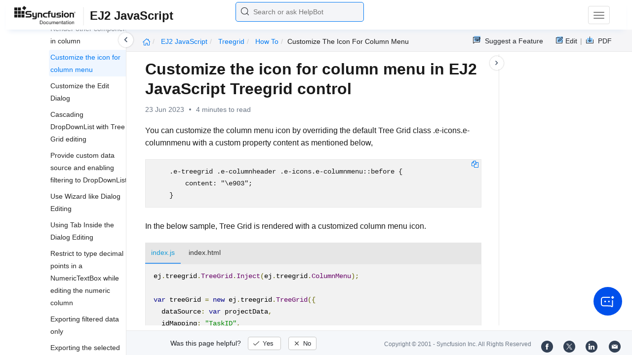

--- FILE ---
content_type: text/html
request_url: https://ej2.syncfusion.com/javascript/documentation/treegrid/how-to/customize-the-icon-for-column-menu
body_size: 7779
content:
<!DOCTYPE html>
<html lang="en">
<head>
    <!-- Google Tag Manager -->
    <script>
        (function (w, d, s, l, i) {
            w[l] = w[l] || []; w[l].push({
                'gtm.start':
                    new Date().getTime(), event: 'gtm.js'
            }); var f = d.getElementsByTagName(s)[0],
                j = d.createElement(s), dl = l != 'dataLayer' ? '&l=' + l : ''; j.async = true; j.src =
                    'https://www.googletagmanager.com/gtm.js?id=' + i + dl; f.parentNode.insertBefore(j, f);
        })(window, document, 'script', 'dataLayer', 'GTM-P3WXFWCW');
    </script>
    <!-- Load GTM-W8WD8WN on user interaction -->
    <script>
        document.addEventListener("DOMContentLoaded", function () {
            const events = ["mousemove", "scroll", "keydown", "touchstart"];
            function loadGTM() {
                events.forEach(event => document.removeEventListener(event, loadGTM));
                (function (w, d, s, l, i) {
                    w[l] = w[l] || []; w[l].push({
                        'gtm.start':
                            new Date().getTime(), event: 'gtm.js'
                    }); var f = d.getElementsByTagName(s)[0],
                        j = d.createElement(s), dl = l != 'dataLayer' ? '&l=' + l : ''; j.async = true; j.src =
                            'https://www.googletagmanager.com/gtm.js?id=' + i + dl; f.parentNode.insertBefore(j, f);
                })(window, document, 'script', 'dataLayer', 'GTM-W8WD8WN');
            }
            events.forEach(event => document.addEventListener(event, loadGTM, { once: true }));
        });
    </script>

    <meta charset="UTF-8">
	<link href="https://www.googletagmanager.com" rel="preconnect">
	<link href="https://cdn.syncfusion.com" rel="preconnect" crossorigin>
	<link href="https://cdn.syncfusion.com" rel="dns-prefetch">
    <title>Customize the icon for column menu in EJ2 JavaScript Treegrid control | Syncfusion</title>  <link rel="icon" type="image/png" href="https://helpej2.syncfusion.com/favicon.ico" />
    <meta name="description" content="Learn here all about Customize the icon for column menu in Syncfusion EJ2 JavaScript Treegrid control of Syncfusion Essential JS 2 and more." />
    
    <meta name="keywords" content="syncfusion, documentation, help, ej, user guide, demo, samples, essential studio" />
    
    <meta name="viewport" content="width=device-width, initial-scale=1.0">
    <meta http-equiv="cache-control" content="max-age=0" />
    <meta http-equiv="cache-control" content="no-cache" />
    
    <meta property="og:title" content="Customize the icon for column menu in EJ2 JavaScript Treegrid control | Syncfusion" />
    
    
    <meta property="og:description" content="Learn here all about Customize the icon for column menu in Syncfusion EJ2 JavaScript Treegrid control of Syncfusion Essential JS 2 and more." />
    
    <meta property="og:image" content="https://cdn.syncfusion.com/content/images/company-logos/Syncfusion_Logo_Image.png" />
    <meta property="og:url" content="https://help.syncfusion.com/" />
    <meta property="og:site_name" content="Help.Syncfusion.com" />
    <meta property="og:type" content="website" />

	<meta property="twitter:account_id" content="41152441" />
	
    <meta property="twitter:title" content="Customize the icon for column menu in EJ2 JavaScript Treegrid control | Syncfusion" />
	
    <meta property="twitter:url" content="https://help.syncfusion.com/" />
    <meta property="twitter:card" content="summary" />
	
    <meta property="twitter:description" content="Learn here all about Customize the icon for column menu in Syncfusion EJ2 JavaScript Treegrid control of Syncfusion Essential JS 2 and more." />
	
    <meta property="twitter:image" content="https://cdn.syncfusion.com/content/images/company-logos/Syncfusion_logos.png" />
	
	
	
 
	<link rel="alternate" hreflang="en-US" href="https://ej2.syncfusion.com/javascript/documentation/treegrid/how-to/customize-the-icon-for-column-menu" />
	<!-- Google Structured Data -->
	<script type="application/ld+json">
			{
			  "@context": "https://schema.org",
			  "@type": "Organization",
			  "name": "Syncfusion",
			  "url": "https://ej2.syncfusion.com/javascript/documentation/treegrid/how-to/customize-the-icon-for-column-menu",
			  "logo": "https://cdn.syncfusion.com/content/images/company-logos/Syncfusion_logos.png",
			  "sameAs": [
				"https://www.facebook.com/Syncfusion",
				"https://twitter.com/Syncfusion",
				"https://www.linkedin.com/company/syncfusion?trk=top_nav_home",
				"mailto:support@syncfusion.com?"
			  ]
			}
	</script>
    <script>
        function ExceptionlessLazyLoader() {
            let s = 0, e = ['mousemove', 'scroll', 'keydown', 'touchstart'], l = () => {
                if (s) return; s = 1;
                let j = document.createElement('script');
                j.type = 'module';
                j.src = 'https://cdn.syncfusion.com/documentation/scripts/Exceptionless-logger.min.js';
                document.head.appendChild(j);
                e.forEach(x => removeEventListener(x, l));
            };
            e.forEach(x => addEventListener(x, l, { once: 1 }));
        }
    </script>
    <script src="https://cdn.syncfusion.com/documentation/scripts/console-capture.min.js" async onload="ExceptionlessLazyLoader()">
    </script>
    <meta http-equiv="expires" content="-1" />
    <meta http-equiv="expires" content="Tue, 01 Jan 1980 1:00:00 GMT" />
    <meta http-equiv="pragma" content="no-cache" />
    <link rel="preload" href="https://cdn.jsdelivr.net/npm/bootstrap@5.3.3/dist/css/bootstrap.min.css" as="style">
	<link rel="stylesheet" href="https://cdn.jsdelivr.net/npm/bootstrap@5.3.3/dist/css/bootstrap.min.css">

	<link rel="preload" href="https://cdn.syncfusion.com/documentation/styles/ej/v13.4.0.58/ej.widgets.core.min.css" as="style">
	<link rel="stylesheet" href="https://cdn.syncfusion.com/documentation/styles/ej/v13.4.0.58/ej.widgets.core.min.css">

	<!--Doc-site.css file has minified, gziped and referred here
		File path : "DocumentationAutomation\website\Content\Stylesheets\CSS\"
	-->
	<link rel="preload" href="https://cdn.syncfusion.com/documentation/styles/doc-site.min.css" as="style">
	<link rel="stylesheet" href="https://cdn.syncfusion.com/documentation/styles/doc-site.min.css">

    <script src="//cdn.syncfusion.com/documentation/scripts/documentation.gzip.min.js"></script>

    <script>
        if (typeof jQuery == 'undefined') {
            document.write(unescape("%3Cscript src='/scripts/documentation.gzip.js' type='text/javascript'%3E%3C/script%3E"));
        }
    </script>
	
	<link rel="preload" href="https://cdn.syncfusion.com/documentation/styles/prettify.css" as="style">
    <link rel="stylesheet" href="https://cdn.syncfusion.com/documentation/styles/prettify.css">
    <script src="https://cdn.syncfusion.com/documentation/scripts/prettify.js" defer></script>
	
    <script src="https://cdn.jsdelivr.net/npm/bootstrap@5.3.3/dist/js/bootstrap.bundle.min.js" defer></script>
	<script src="//cdn.syncfusion.com/documentation/scripts/ej.widget.v13.4.0.58.min.js" defer></script>

	<script>
		window.addEventListener('DOMContentLoaded', function () {
			if (typeof ej === 'undefined') {
				var fallback = document.createElement('script');
				fallback.src = '/script/ej.treeview.all.min.js';
				fallback.type = 'text/javascript';
				document.head.appendChild(fallback);
			}
		});
	</script>

    <!--Combined the following scripts files dashboard.js, doc-site.js, waitingpopup.js and named as doc-site.js. it has minified, gziped and referred here.
        File path : "DocumentationAutomation\website\Scripts\"
    -->
    <script src="https://cdn.syncfusion.com/documentation/scripts/doc-site.min.js" defer></script>
	<script src="https://cdn.syncfusion.com/documentation/scripts/helpbot-search.min.js" defer></script>
	<script src="https://cdnjs.cloudflare.com/ajax/libs/markdown-it/13.0.2/markdown-it.min.js" defer></script>
    <script src="//d2g29cya9iq7ip.cloudfront.net/documentation/scripts/clipboard.min.js" defer></script>

    <script>
        $(document).ready(function() {
            // left tree view
            $('#rightsidetoc').toc();
            $('#rightsidetoc').toc({noBackToTopLinks: true});
            $('#rightsidetoc').toc({listType: 'ol'});
            $("#rightsidetoc ul:first").attr("id", "righttree");
            $('#rightsidetoc ol').length ? $(".right-toc-icon").css("display","block") : $(".right-toc-icon").css("display","none");
            $('#rightsidetoc ol').length ? $("#rightsidetoc").css("display","block") : $("#rightsidetoc").css("display","none");
            
            
            
            
            
            
            
            
            
            
            
            
            
            
            
            
            
            
            
            
            
            
            
            
            
            
            
            
            
            
            
            
            
            
            
            
            
            
            
            
            $.ajax({
                type: 'get',
                url: './../../sidebar/ej2-javascript-toc.json',
                dataType: 'json',
                success: function(data) {
                    $(".left-toc").css("background-image", "none");
                    var dataManger = data;
                    $(".treeview").ejTreeView(
                    {
                        loadOnDemand: true,
                        fields: { id: "id", parentId: "pid", text: "name", hasChild: "hasChild", dataSource: dataManger},
                        expandOn:"click"
                    }
                    );
                    var linkObject = null
                   if((window.location.pathname.split('/')[1]=="api" || window.location.pathname.split('/')[3]=="ejdashboardviewer")){
                        linkObject = getObjects(data,'linkAttribute',window.location.pathname+window.location.hash);
                    }
                    else{
                        linkObject = getObjects(data,'linkAttribute',window.location.pathname);
                    }

                    expand(data,linkObject);
                    onCreate();
                }
            });
            
            
            
            
            
            
            
            
            
            
            
            
            
            
            
            
            
            
            
            
            
            
            
            
            
            
            
            
            
            
            
            
            
            
            
            
            
            
            
            
            
            
            
            
            
            
            
            
            
            
            
            
            
            
            
            
            
            
            
            
            
            
            
            
            
            
            
            
            
            
            
            
            
            
            
            
            
            
            
            
            
            
            
            
            
            
            
            
            
            
            
            
            
            
            
            
            
            
            
            
            
            
            
            
            
            
            
            
            
            
            
            
            
            
            
            
            
            
            
            
            
            
            
            
            
            
            
            
            
            
            
            
            
            
            
            
            
            
            
            
            
            
            
            
            
            
            
            
            
            
            
            
            
            
            
            
            
            
            
            
            
            
            
            
            
            
            
            
            
            
            
        });
    </script>
    <script>
        // Share referral origin URL details to syncfusion site
        var expireDate = new Date();
        expireDate.setTime(expireDate.getTime() + (30 * 60 * 1000)); // set 30 minutes expire time
        var existingCookieValue = getCookieValue("SampleSiteReferrer");
        if (document.referrer && document.referrer.split('/')[2].indexOf('syncfusion.com') == -1) {
            document.cookie = "SampleSiteReferrer" + "=" + document.referrer + "," + window.location.href + ";expires=" + expireDate + ";path=/;domain=syncfusion.com";
        }
        else if (existingCookieValue != "undefined" && existingCookieValue != undefined && existingCookieValue != "") {
            // Increase expire time for SampleSiteReferrer cookie with 30 minutes if exists
            document.cookie = "SampleSiteReferrer" + "=" + existingCookieValue + ";expires=" + expireDate + ";path=/;domain=syncfusion.com";
        }
        else {
            document.cookie = "SampleSiteReferrer" + "=" + window.location.href + ";expires=" + expireDate + ";path=/;domain=syncfusion.com";
        }

        // To get cookie value
        function getCookieValue(cookieName) {
            var name = cookieName + "=";
            var decodedCookie = decodeURIComponent(document.cookie);
            var cookieValues = decodedCookie.split(';');
            for (var i = 0; i < cookieValues.length; i++) {
                var cookie = cookieValues[i];
                while (cookie.charAt(0) == ' ') {
                    cookie = cookie.substring(1);
                }
                if (cookie.indexOf(name) == 0) {
                    return cookie.substring(name.length, cookie.length);
                }
            }
            return "";
        }
    </script>

    
    
    
    
    
    <meta name="robots" content="follow, index" />
    

	<link rel="canonical" href="https://ej2.syncfusion.com/javascript/documentation/treegrid/how-to/customize-the-icon-for-column-menu"/>
</head>

<body onload="prettyPrint();">
	<!-- Google Tag Manager (noscript) -->
	<noscript><iframe src="https://www.googletagmanager.com/ns.html?id=GTM-P3WXFWCW"
	height="0" width="0" style="display:none;visibility:hidden"></iframe>
	</noscript>
	<!--Interaction-->
	<noscript>
	<iframe src="https://www.googletagmanager.com/ns.html?id=GTM-W8WD8WN"
	height="0" width="0" style="display:none;visibility:hidden"></iframe>
	</noscript>
	<!-- End Google Tag Manager (noscript) -->

<div hidden="" id="sync-analytics" data-queue="EJ2 - Documentation"></div>   
    <div class="container-fluid">
        <div class="row-fluid">
            <nav class="navbar navbar-default navbar-fixed-top syncfusion-menu">
			 
                <div class="container-fluid">
                    <!-- Brand and toggle get grouped for better mobile display -->
                    <div class="navbar-header">
                        <div class="syncfusion-logo">
                            <div class="left-menu-icon" data-bs-toggle="collapse" data-bs-target="#table-of-contents">
                            </div>
                            <div>
                                <a href="https://help.syncfusion.com/">
                                    <i class="brand-logo syncfusion-brand-logo"></i>
                                </a>
                            </div>
                            <div class="js-doc">
                                

                                

                                

                                

                                

                                

                                

                                
								
								
								
								
								
								
								
								
								
								
								
								
                                
                                <span>EJ2 JavaScript</span>
                                
								
								

                                

                                

                                

                                

                                

                                

                                


                                

                                

                                

                                
								
								

								

                                

                                

                                

                                

                                

                                

                                

                                

                                

                                

                                

                                

                                

                                

                                

                                

                                

                                

                                

                                

                                

                                

                                

                                
								
								
								
								

								

								


                                

                                 
								
								
								
								
								
																
								
								
								
								
								

                            </div>
                        </div>
						<div class="search">
								



<input type="text" id="customSearchBox" placeholder="Search or ask HelpBot" autocomplete="off" />
<div id="suggestionModal">
    <div class="icon-background">
        <span class="icon-left"></span>
        <input type="text" id="searchInput" class="search-input" placeholder="Search or ask HelpBot">
        <span class="icon-right"></span>
    </div>
    <div class="suggestionContainer">
        <div class="docssuggestioncontainer">
            <h3 class="suggestionhtmlheading">Search docs</h3>
            <ul id="docsSuggestions"></ul>
        </div>
        <div class="helpbotsuggestioncontainer">
            <h3 class="icon-before">Ask HelpBot</h3>
            <div id="helpbotlistcontainer">
                <ul id="helpBotSuggestions"></ul>
            </div>
        </div>
    </div>
</div>
















































						</div>
						<button type="button" class="navbar-toggle desktop-icon collapsed" data-bs-toggle="collapse" data-bs-target="#desktop-links">
                            <span class="sr-only">Toggle navigation</span>
							<span class="icon-bar"></span>
							<span class="icon-bar"></span>
							<span class="icon-bar"></span>
                        </button>
						<button type="button" class="navbar-toggle mobile-icon collapsed" data-bs-toggle="collapse" data-bs-target="#mobile-view-link">
                           <span class="mobile-view-icon"></span>
                        </button>
                    </div>

                    <!-- Collect the nav links, forms, and other content for toggling -->
                    <div class="collapse navbar-collapse" id="desktop-links">
                        <ul class="nav navbar-nav navbar-right">
									
			
			
				
			
			
				
			
			
				
			
			
				
			
			
				
			
			
				
			
			
				
			
			
				
			
			
				
			
			
				
			
			
				
			
			
				
					
						<li class="menu-links active"><a href="https://ej2.syncfusion.com/javascript/demos" target="_blank">Demos</a></li>
<li class="menu-links active"><a href="https://www.syncfusion.com/code-examples" target="_blank">Code Examples</a></li>
<li class="menu-links active"><a href="https://help.syncfusion.com/upgrade-guide/javascript-ui-controls">Upgrade Guide</a></li>
<li class="menu-links active"><a href="https://www.syncfusion.com/forums/essential-js2" target="_blank">Forum</a></li>
<li class="menu-links active"><a href="https://www.syncfusion.com/downloads/essential-js2?tag=es-seo-ej2-javascript-doc-menu-trial" target="_blank" id="download_section">Free Trial</a></li>

									
				
			
			
				
			
			
				
			
			
				
			
			
				
			
			
				
			
			
				
			
			
				
			
			
				
			
			
				
			
			
				
			
			
				
			
			
				
			
			
				
			
			
				
			
			
				
			
			
				
			
			
				
			
			
				
			
			
				
			
			
				
			
			
				
			
			
				
			
			
				
			
			
				
			
			
				
			
			
				
			
			
				
			
			
				
			
			
				
			
			
				
			
			
				
			
			
				
			
			
				
			
			
				
			
			
				
			
			
				
			
			
				
			
			
				
			
			
				
			
			
				
			
			
				
			
			
				
			
			
				
			
			
				
			
			
				
			
			
				
			
			
				
			
			
				
			
			
				
			
			
				
			
			
				
			
			
				
			
			
				
			
			
				
			
			
				
			
			
				
			
			
						</ul>
					</div><!-- /.navbar-collapse -->
                    <div class="collapse navbar-collapse" id="mobile-view-link">
                        <ul class="nav navbar-nav mobile-unorderlist">
                             <li class="search-mobile">
                                



<input type="text" id="customSearchBox" placeholder="Search or ask HelpBot" autocomplete="off" />
<div id="suggestionModal">
    <div class="icon-background">
        <span class="icon-left"></span>
        <input type="text" id="searchInput" class="search-input" placeholder="Search or ask HelpBot">
        <span class="icon-right"></span>
    </div>
    <div class="suggestionContainer">
        <div class="docssuggestioncontainer">
            <h3 class="suggestionhtmlheading">Search docs</h3>
            <ul id="docsSuggestions"></ul>
        </div>
        <div class="helpbotsuggestioncontainer">
            <h3 class="icon-before">Ask HelpBot</h3>
            <div id="helpbotlistcontainer">
                <ul id="helpBotSuggestions"></ul>
            </div>
        </div>
    </div>
</div>
















































                            </li>
                        </ul>
                    </div><!-- /.navbar-collapse -->
                </div><!-- /.container-fluid -->
            </nav>
        </div>
        <div id="breadcrumb">
		

<ul class="breadcrumb">
  <li>
    <a href="https://ej2.syncfusion.com/javascript/documentation/introduction"><i class="sf-icon-Home"></i></a>
  </li>

  
  

  
    <!-- Original breadcrumb logic for non-EJ2-API platforms -->
    
    
      
        <li class="active breadcrumb-links">
          <a href="/javascript/documentation/introduction">
            
              EJ2 JavaScript 
            
          </a>
        </li>
      
    
      
        <li class="active breadcrumb-links">
          <a href="/javascript/documentation/treegrid/">
            
              treegrid
            
          </a>
        </li>
      
    
      
        <li class="active breadcrumb-links">
          <a href="/javascript/documentation/treegrid/how-to/">
            
              how to
            
          </a>
        </li>
      
    
      
        <li class="active" data-text="customize the icon for column menu">customize the icon for column menu</li>
      
    
  
</ul>

	   <div class="right-breadcrumb">
			
			
			
			

				<div class="ug-download">
					<a data-bs-toggle="tooltip" data-placement="bottom" href="https://help.syncfusion.com/download/user-guide/pdf/ej2-javascript" class="download-link" title="Download PDF">
						<span style="color:#979797">|&nbsp;</span>
                    <span class="sf-icon-Download"></span>
						<span class="ug-file-type">PDF</span>
					</a>
				</div>
			
			
			
			
			
			
			
			
			
			
			
			
			
			
			
			
			
			<div style="display: block !important;
    float: right;
    padding: 8px 0;
    width: 70px; 
">      
  <a style="text-decoration:none" data-toggle="tooltip" data-placement="bottom" href="https://github.com/syncfusion-content/ej2-javascript-docs/edit/master/ej2-javascript/treegrid/how-to/customize-the-icon-for-column-menu.md" target="_blank" title="Edit"><span class="sf-icon-Edit"></span><span class="ug-file-type">Edit</span></a>
</div>
<div class="ug-feedback">
                <a data-bs-toggle="tooltip" data-placement="bottom" href="https://www.syncfusion.com/feedback/javascript" target="_blank" class="feedback-link" title="Suggest a Feature">
                    <span class="sf-icon-Feedback"></span>
                    <span class="ug-file-type">Suggest a Feature</span>
                </a>
            </div>
            
			
			
			
			
			
			
			
			
			
			
			
			
			
			
			
			
			
			
			
			
			 
			
			
			
			 
			
			
			
			
			
			
			
        </div>
      </div>
      
		
    </div>

<div class="help-content">
	<div class="left-toc" id="table-of-contents">
		<div class="left-toc-content">
			<ul class="treeview"></ul>
		</div>
	</div>
	<div class="ai_fixed_icon_container">
		<button type="button" class="btn helpbot_chat_button">
		 <img src="//cdn.syncfusion.com/helpbot/images/ai_start_new_page.svg" alt="helpbot icon" id="helpbot_icon" width="32" height="32" />
		<p class="helpbot_syncfusion_content">Syncfusion HelpBot</p>
		</button>
	</div>

	
	<div class="post">
        <button type="button" id="left-toc-closebtn"></button>
		<button type="button" id="right-toc-closebtn"></button>	
			
			<div id="rightsidetoc"></div>
		

		<div class="post-content">
		<h1 id="customize-the-icon-for-column-menu-in-ej2-javascript-treegrid-control">Customize the icon for column menu in EJ2 JavaScript Treegrid control</h1><p id="resultRT">23 Jun 2023<span class="dot"></span>4 minutes to read</p>

<p>You can customize the column menu icon by overriding the default Tree Grid class <strong>.e-icons.e-columnmenu</strong> with a custom property <strong>content</strong> as mentioned below,</p>

<div class="highlight"><pre><code>    .e-treegrid .e-columnheader .e-icons.e-columnmenu::before {
        content: "\e903";
    }
</code></pre></div>

<p>In the below sample, Tree Grid is rendered with a customized column menu icon.</p>

<div class="tabs" id="code-snippet-1">

<ul class="nav nav-tabs" role="tablist">

<li role="presentation" class=""><a data-target="#tk0j93fngbfng670zin6ypjaqnifnhf8-js" aria-controls="home" role="tab" data-toggle="tab" data-original-lang="js">index.js</a></li>
<li role="presentation" class=""><a data-target="#0nosu73a1ggk1krbmbxa43ahc6mb98km-html" aria-controls="home" role="tab" data-toggle="tab" data-original-lang="html">index.html</a></li>

</ul>

<div class="tab-content">


<div role="tabpanel" class="tab-pane" id="tk0j93fngbfng670zin6ypjaqnifnhf8-js" data-original-lang="js">
<div class="highlight"><pre><code class="prettyprint language-js" data-lang="js"><span></span><span class="nx">ej</span><span class="p">.</span><span class="nx">treegrid</span><span class="p">.</span><span class="nx">TreeGrid</span><span class="p">.</span><span class="nx">Inject</span><span class="p">(</span><span class="nx">ej</span><span class="p">.</span><span class="nx">treegrid</span><span class="p">.</span><span class="nx">ColumnMenu</span><span class="p">);</span>

<span class="kd">var</span> <span class="nx">treeGrid</span> <span class="o">=</span> <span class="ow">new</span> <span class="nx">ej</span><span class="p">.</span><span class="nx">treegrid</span><span class="p">.</span><span class="nx">TreeGrid</span><span class="p">({</span>
  <span class="nx">dataSource</span><span class="o">:</span> <span class="kd">var</span> <span class="nx">projectData</span><span class="p">,</span>
  <span class="nx">idMapping</span><span class="o">:</span> <span class="s2">"TaskID"</span><span class="p">,</span>
  <span class="nx">parentIdMapping</span><span class="o">:</span> <span class="s2">"parentID"</span><span class="p">,</span>
  <span class="nx">treeColumnIndex</span><span class="o">:</span> <span class="mf">1</span><span class="p">,</span>
  <span class="nx">height</span><span class="o">:</span> <span class="mf">315</span><span class="p">,</span>
  <span class="nx">showColumnMenu</span><span class="o">:</span> <span class="kc">true</span><span class="p">,</span>
  <span class="nx">columns</span><span class="o">:</span> <span class="p">[</span>
    <span class="p">{</span> <span class="nx">field</span><span class="o">:</span> <span class="s2">"TaskID"</span><span class="p">,</span> <span class="nx">headerText</span><span class="o">:</span> <span class="s2">"Task ID"</span><span class="p">,</span> <span class="nx">textAlign</span><span class="o">:</span> <span class="s2">"Right"</span><span class="p">,</span> <span class="nx">width</span><span class="o">:</span> <span class="mf">70</span> <span class="p">},</span>
    <span class="p">{</span> <span class="nx">field</span><span class="o">:</span> <span class="s2">"TaskName"</span><span class="p">,</span> <span class="nx">headerText</span><span class="o">:</span> <span class="s2">"Task Name"</span><span class="p">,</span> <span class="nx">width</span><span class="o">:</span> <span class="mf">100</span> <span class="p">},</span>
    <span class="p">{</span> <span class="nx">field</span><span class="o">:</span> <span class="s2">"StartDate"</span><span class="p">,</span> <span class="nx">headerText</span><span class="o">:</span> <span class="s2">"Start Date"</span><span class="p">,</span> <span class="nx">textAlign</span><span class="o">:</span> <span class="s2">"Right"</span><span class="p">,</span> <span class="nx">width</span><span class="o">:</span> <span class="mf">90</span><span class="p">,</span>
      <span class="nx">format</span><span class="o">:</span> <span class="p">{</span> <span class="nx">skeleton</span><span class="o">:</span> <span class="s2">"yMd"</span><span class="p">,</span> <span class="nx">type</span><span class="o">:</span> <span class="s2">"date"</span> <span class="p">}</span> <span class="p">},</span>
    <span class="p">{</span> <span class="nx">field</span><span class="o">:</span> <span class="s2">"EndDate"</span><span class="p">,</span> <span class="nx">headerText</span><span class="o">:</span> <span class="s2">"End Date"</span><span class="p">,</span> <span class="nx">textAlign</span><span class="o">:</span> <span class="s2">"Right"</span><span class="p">,</span> <span class="nx">width</span><span class="o">:</span> <span class="mf">90</span><span class="p">,</span>
      <span class="nx">format</span><span class="o">:</span> <span class="p">{</span> <span class="nx">skeleton</span><span class="o">:</span> <span class="s2">"yMd"</span><span class="p">,</span> <span class="nx">type</span><span class="o">:</span> <span class="s2">"date"</span> <span class="p">}</span> <span class="p">},</span>
    <span class="p">{</span> <span class="nx">field</span><span class="o">:</span> <span class="s2">"Duration"</span><span class="p">,</span> <span class="nx">headerText</span><span class="o">:</span> <span class="s2">"Duration"</span><span class="p">,</span> <span class="nx">textAlign</span><span class="o">:</span> <span class="s2">"Right"</span><span class="p">,</span> <span class="nx">width</span><span class="o">:</span> <span class="mf">90</span> <span class="p">},</span>
    <span class="p">{</span> <span class="nx">field</span><span class="o">:</span> <span class="s2">"Priority"</span><span class="p">,</span> <span class="nx">headerText</span><span class="o">:</span> <span class="s2">"Priority"</span><span class="p">,</span> <span class="nx">width</span><span class="o">:</span> <span class="mf">90</span> <span class="p">}</span>
  <span class="p">]</span>
<span class="p">});</span>
<span class="nx">treeGrid</span><span class="p">.</span><span class="nx">appendTo</span><span class="p">(</span><span class="s2">"#TreeGrid"</span><span class="p">);</span></code></pre></div>
</div>

<div role="tabpanel" class="tab-pane" id="0nosu73a1ggk1krbmbxa43ahc6mb98km-html" data-original-lang="html">
<div class="highlight"><pre><code class="prettyprint language-html" data-lang="html"><span></span><span class="cp">&lt;!DOCTYPE html&gt;</span><span class="p">&lt;</span><span class="nt">html</span> <span class="na">lang</span><span class="o">=</span><span class="s">"en"</span><span class="p">&gt;&lt;</span><span class="nt">head</span><span class="p">&gt;</span>
    <span class="p">&lt;</span><span class="nt">title</span><span class="p">&gt;</span>EJ2 Grid<span class="p">&lt;/</span><span class="nt">title</span><span class="p">&gt;</span>
    <span class="p">&lt;</span><span class="nt">meta</span> <span class="na">charset</span><span class="o">=</span><span class="s">"utf-8"</span><span class="p">&gt;</span>
    <span class="p">&lt;</span><span class="nt">meta</span> <span class="na">name</span><span class="o">=</span><span class="s">"viewport"</span> <span class="na">content</span><span class="o">=</span><span class="s">"width=device-width, initial-scale=1.0"</span><span class="p">&gt;</span>
    <span class="p">&lt;</span><span class="nt">meta</span> <span class="na">name</span><span class="o">=</span><span class="s">"description"</span> <span class="na">content</span><span class="o">=</span><span class="s">"Typescript Grid Control"</span><span class="p">&gt;</span>
    <span class="p">&lt;</span><span class="nt">meta</span> <span class="na">name</span><span class="o">=</span><span class="s">"author"</span> <span class="na">content</span><span class="o">=</span><span class="s">"Syncfusion"</span><span class="p">&gt;</span>
    <span class="p">&lt;</span><span class="nt">link</span> <span class="na">href</span><span class="o">=</span><span class="s">"index.css"</span> <span class="na">rel</span><span class="o">=</span><span class="s">"stylesheet"</span><span class="p">&gt;</span>
    <span class="p">&lt;</span><span class="nt">link</span> <span class="na">href</span><span class="o">=</span><span class="s">"https://cdn.syncfusion.com/ej2/32.1.19/ej2-base/styles/material.css"</span> <span class="na">rel</span><span class="o">=</span><span class="s">"stylesheet"</span><span class="p">&gt;</span>
    <span class="p">&lt;</span><span class="nt">link</span> <span class="na">href</span><span class="o">=</span><span class="s">"https://cdn.syncfusion.com/ej2/32.1.19/ej2-grids/styles/material.css"</span> <span class="na">rel</span><span class="o">=</span><span class="s">"stylesheet"</span><span class="p">&gt;</span>
    <span class="p">&lt;</span><span class="nt">link</span> <span class="na">href</span><span class="o">=</span><span class="s">"https://cdn.syncfusion.com/ej2/32.1.19/ej2-treegrid/styles/material.css"</span> <span class="na">rel</span><span class="o">=</span><span class="s">"stylesheet"</span><span class="p">&gt;</span>
    <span class="p">&lt;</span><span class="nt">link</span> <span class="na">href</span><span class="o">=</span><span class="s">"https://cdn.syncfusion.com/ej2/32.1.19/ej2-buttons/styles/material.css"</span> <span class="na">rel</span><span class="o">=</span><span class="s">"stylesheet"</span><span class="p">&gt;</span>
    <span class="p">&lt;</span><span class="nt">link</span> <span class="na">href</span><span class="o">=</span><span class="s">"https://cdn.syncfusion.com/ej2/32.1.19/ej2-popups/styles/material.css"</span> <span class="na">rel</span><span class="o">=</span><span class="s">"stylesheet"</span><span class="p">&gt;</span>
    <span class="p">&lt;</span><span class="nt">link</span> <span class="na">href</span><span class="o">=</span><span class="s">"https://cdn.syncfusion.com/ej2/32.1.19/ej2-navigations/styles/material.css"</span> <span class="na">rel</span><span class="o">=</span><span class="s">"stylesheet"</span><span class="p">&gt;</span>
    <span class="p">&lt;</span><span class="nt">link</span> <span class="na">href</span><span class="o">=</span><span class="s">"https://cdn.syncfusion.com/ej2/32.1.19/ej2-dropdowns/styles/material.css"</span> <span class="na">rel</span><span class="o">=</span><span class="s">"stylesheet"</span><span class="p">&gt;</span>
    <span class="p">&lt;</span><span class="nt">link</span> <span class="na">href</span><span class="o">=</span><span class="s">"https://cdn.syncfusion.com/ej2/32.1.19/ej2-lists/styles/material.css"</span> <span class="na">rel</span><span class="o">=</span><span class="s">"stylesheet"</span><span class="p">&gt;</span>
    <span class="p">&lt;</span><span class="nt">link</span> <span class="na">href</span><span class="o">=</span><span class="s">"https://cdn.syncfusion.com/ej2/32.1.19/ej2-inputs/styles/material.css"</span> <span class="na">rel</span><span class="o">=</span><span class="s">"stylesheet"</span><span class="p">&gt;</span>
    <span class="p">&lt;</span><span class="nt">link</span> <span class="na">href</span><span class="o">=</span><span class="s">"https://cdn.syncfusion.com/ej2/32.1.19/ej2-calendars/styles/material.css"</span> <span class="na">rel</span><span class="o">=</span><span class="s">"stylesheet"</span><span class="p">&gt;</span>
    
    
    
    <span class="p">&lt;</span><span class="nt">link</span> <span class="na">href</span><span class="o">=</span><span class="s">"https://cdn.syncfusion.com/ej2/32.1.19/ej2-splitbuttons/styles/material.css"</span> <span class="na">rel</span><span class="o">=</span><span class="s">"stylesheet"</span><span class="p">&gt;</span>
    
    
    
    
<span class="p">&lt;</span><span class="nt">script</span> <span class="na">src</span><span class="o">=</span><span class="s">"https://cdn.syncfusion.com/ej2/32.1.19/dist/ej2.min.js"</span> <span class="na">type</span><span class="o">=</span><span class="s">"text/javascript"</span><span class="p">&gt;&lt;/</span><span class="nt">script</span><span class="p">&gt;</span>
<span class="p">&lt;</span><span class="nt">script</span> <span class="na">src</span><span class="o">=</span><span class="s">"es5-datasource.js"</span> <span class="na">type</span><span class="o">=</span><span class="s">"text/javascript"</span><span class="p">&gt;&lt;/</span><span class="nt">script</span><span class="p">&gt;</span>
<span class="p">&lt;</span><span class="nt">script</span> <span class="na">src</span><span class="o">=</span><span class="s">"https://cdn.syncfusion.com/ej2/syncfusion-helper.js"</span> <span class="na">type </span><span class="o">=</span><span class="s">"text/javascript"</span><span class="p">&gt;&lt;/</span><span class="nt">script</span><span class="p">&gt;</span>
<span class="p">&lt;/</span><span class="nt">head</span><span class="p">&gt;</span>
<span class="p">&lt;</span><span class="nt">body</span><span class="p">&gt;</span>
    
    <span class="p">&lt;</span><span class="nt">div</span> <span class="na">id</span><span class="o">=</span><span class="s">"container"</span><span class="p">&gt;</span>
        <span class="p">&lt;</span><span class="nt">div</span> <span class="na">id</span><span class="o">=</span><span class="s">"TreeGrid"</span><span class="p">&gt;&lt;/</span><span class="nt">div</span><span class="p">&gt;</span>        
    <span class="p">&lt;/</span><span class="nt">div</span><span class="p">&gt;</span>

<span class="p">&lt;</span><span class="nt">script</span><span class="p">&gt;</span>
<span class="kd">var</span> <span class="nx">ele</span> <span class="o">=</span> <span class="nb">document</span><span class="p">.</span><span class="nx">getElementById</span><span class="p">(</span><span class="s1">'container'</span><span class="p">);</span>
<span class="k">if</span><span class="p">(</span><span class="nx">ele</span><span class="p">)</span> <span class="p">{</span>
  <span class="nx">ele</span><span class="p">.</span><span class="nx">style</span><span class="p">.</span><span class="nx">visibility</span> <span class="o">=</span> <span class="s2">"visible"</span><span class="p">;</span>
<span class="p">}</span>   
      <span class="p">&lt;/</span><span class="nt">script</span><span class="p">&gt;</span>
<span class="p">&lt;</span><span class="nt">script</span> <span class="na">src</span><span class="o">=</span><span class="s">"index.js"</span> <span class="na">type</span><span class="o">=</span><span class="s">"text/javascript"</span><span class="p">&gt;&lt;/</span><span class="nt">script</span><span class="p">&gt;</span>
<span class="p">&lt;/</span><span class="nt">body</span><span class="p">&gt;&lt;/</span><span class="nt">html</span><span class="p">&gt;</span></code></pre></div>
</div>

</div>

</div>

<p><button class="preview-sample-button" id="PreviewSampleButton-ytzppvgkqpimak6hc7leopflgi6tebhh" onclick="LoadPreviewSample('https://ej2.syncfusion.com/javascript/documentation/code-snippet/treegrid/custom-column-menu-icon-cs1',this.id);">Preview Sample</button><button class="stackblitz-button" id="StackBlitzButton-ytzppvgkqpimak6hc7leopflgi6tebhh" onclick="OpenSampleInStackBlitz('https://ej2.syncfusion.com/javascript/documentation/code-snippet/treegrid/custom-column-menu-icon-cs1');"><img class="stackblitz-icon" src="https://cdn.syncfusion.com/documentation/images/StackBlitz-icon.png" alt="Stackblitz Support"><span class="stackblitz-text">Open in Stackblitz</span></button></p>
<div id="PreviewSampleHolder-ytzppvgkqpimak6hc7leopflgi6tebhh"></div>

<blockquote>
  <p>You can refer to our <a href="https://www.syncfusion.com/javascript-ui-controls/js-tree-grid"><code>JavaScript Tree Grid</code></a> feature tour page for its groundbreaking feature representations. You can also explore our JavaScript Tree Grid example <a href="https://ej2.syncfusion.com/demos/#/material/tree-grid/treegrid-overview.html"><code>JavaScript Tree Grid example</code></a> to knows how to present and manipulate data.</p>
</blockquote>

		</div>
              <div class="feedback-down-response" style="display:none">			
				Help us improve this page
				
		      <div id="checkboxes" class="multiselect">			     
                   <input type="checkbox" name="checkbox" id="one" value="Correct inaccurate or outdated content" /><label for="one" class="label-one">Correct inaccurate or outdated content</label>
				   
				   <br />
				   <textarea id="commentone" class="form-control message hide" rows="3" placeholder="Please specify what content needs correction..."></textarea>
				   <div class="error-messageone">Please provide additional information</div>				  
				   <input type="checkbox" name="checkbox" id="two" value="Improve illustrations or images" /><label for="two" class="label-two">Improve illustrations or images</label>				   

				   <br />
				   <textarea id="commenttwo" class="form-control message hide" rows="3" placeholder="Please specify which images can be improved..."></textarea>
				   <div class="error-messagetwo">Please provide additional information</div>
                   <input type="checkbox" name="checkbox" id="three" value="Fix typos or broken links" /><label for="three" class="label-three">Fix typos or broken links</label>
				   <br />
				  
				 <textarea id="commentthree" class="form-control message hide" rows="3" placeholder="Please specify what needs to be fixed..."></textarea>
				 <div class="error-messagethree">Please provide additional information</div>
				 
				   <input type="checkbox" name="checkbox" id="four" value="Add more information" /> <label for="four" class="label-four">Add more information</label>
				   <br />
				   
				   <textarea id="commentfour" class="form-control message hide" rows="3" placeholder="Please specify what information should be added..."></textarea>
			       <div class="error-messagefour">Please provide additional information</div>
				   				  
                   <input type="checkbox" name="checkbox" id="five" value="Correct inaccurate or outdated code samples" /><label for="five" class="label-five">Correct inaccurate or outdated code samples</label>
				   <br />
				   
				   
				   <textarea id="commentfive" class="form-control message hide" rows="3" placeholder="Please specify what needs correction..."></textarea>
				   <div class="error-messagefive">Please provide additional information</div>
				   
				   <input type="checkbox" name="checkbox" id="six" value="Other" /><label for="six" class="label-six">Other</label>	
                   
			      <textarea id="commentsix" class="form-control message hide" rows="3" placeholder="Please enter feedback on topics not previously listed..."></textarea>
                   <div class="error-messagesix">Please provide additional information</div>				   
			  </div>
			      <input type="text" class="form-control mail" placeholder="Email (optional)" />
				  <div class="emailcheckbox"><input type="checkbox" id="email" disabled /></div>
				  <label class="information">I agree to the creation of a Syncfusion account in my name and to be contacted regarding this message. No further action will be taken. Please see our <a href="https://www.syncfusion.com/legal/privacy-policy">Privacy Policy.</a></label>
				  <div id="email-error-message"></div>
			  <div class="button">
                <input type="button" id="skipButton" class="btn" value="Cancel" />		
                <input type="submit" id="submitButton" name="submit" class="btn" value="Submit" />
              </div>
		   
			<div id="feedbacks-dialogue">
				<div id="closeicon"></div> 
				<iframe id="feedback-frame"></iframe>
			</div>
		</div>
		

		</div>
		<footer class="row-fluid">
	<div class="hidden-xs">
		<a class="copyright" href="/cdn-cgi/l/email-protection#afdcdadfdfc0dddbefdcd6c1ccc9dadcc6c0c181ccc0c290" title="Follow Syncfusion on Mail"><span class="icon-mail"></span></a>
		<a class="copyright" target="_blank" href="https://www.linkedin.com/company/syncfusion?trk=top_nav_home" title="Follow Syncfusion on LinkedIn"><span class="icon-linkedin"></span></a>
		<a class="copyright" target="_blank" href="https://x.com/Syncfusion" title="Follow Syncfusion on X"><span class="icon-twitter"></span></a>
		<a class="copyright" target="_blank" href="https://www.facebook.com/Syncfusion" title="Follow Syncfusion on Facebook"><span class="icon-fb"></span></a>
		<a class="copyright" target="_blank" href="https://www.syncfusion.com/copyright">Copyright &copy; 2001 - <span id="copyright-year"></span> Syncfusion Inc. All Rights Reserved</a>
		<div class="feedback-section">
			<div class="feedback-part">
				<div class="feedback-ques">
					Was this page helpful?
					<span id="feedback-up" class="feedback">
						Yes
					</span>
					<span id="feedback-down" class="feedback">
						No
					</span>
				</div>
				<div class="feedback-up-response">
					Thank you for your feedback!
				</div>
				<div class="feedback-confirmation">
					Thank you for your feedback and comments. We will rectify this as soon as possible!
				</div>
				<div class="feedback-error">
					An unknown error has occurred. Please try again.
				</div>
			</div>
		</div>
	</div>
	<div class="visible-xs ">
		<div class="feedback-section">
			<div class="feedback-part">
				<div class="feedback-ques">
					Was this page helpful?
					<span id="feedback-up" class="feedback">
						Yes
					</span>
					<span id="feedback-down" class="feedback">
						No
					</span>
				</div>

				<div class="feedback-up-response">
					Thank you for your feedback!
				</div>
				<div class="feedback-confirmation">
					Thank you for your feedback and comments. We will rectify this as soon as possible!
				</div>
				<div class="feedback-error">
					An unknown error has occurred. Please try again.
				</div>
			</div>
		</div>
		<div class="col-xs social-icons">
			<a target="_blank" href="https://www.facebook.com/Syncfusion" title="Follow Syncfusion on Facebook"><span class="icon-fb"></span></a>
			<a target="_blank" href="https://x.com/Syncfusion" title="Follow Syncfusion on X"><span class="icon-twitter"></span></a>
			<a target="_blank" href="https://www.linkedin.com/company/syncfusion?trk=top_nav_home" title="Follow Syncfusion on LinkedIn"><span class="icon-linkedin"></span></a>
			<a href="/cdn-cgi/l/email-protection#aad9dfdadac5d8deead9d3c4c9ccdfd9c3c5c484c9c5c795" title="Follow Syncfusion on Mail"><span class="icon-mail"></span></a>
			<div class="col-xs">
				<a class="copyright" target="_blank" href="https://www.syncfusion.com/copyright">Copyright &copy; 2001 - <span id="copyright-year-mobile"></span> Syncfusion Inc. All Rights Reserved</a>
			</div>
		</div>
	</div>
</footer>


	



<!-- The Modal -->
<div id="image-modal" class="modal">

  <!-- The Close Button -->
  <span class="modal-close">&times;</span>

  <!-- Modal Content (The Image) -->
  <img class="modal-content" id="original-img">

  <!-- Modal Caption (Image Text) -->
  <div id="caption"></div>
</div>

<script data-cfasync="false" src="/cdn-cgi/scripts/5c5dd728/cloudflare-static/email-decode.min.js"></script><script defer src="https://static.cloudflareinsights.com/beacon.min.js/vcd15cbe7772f49c399c6a5babf22c1241717689176015" integrity="sha512-ZpsOmlRQV6y907TI0dKBHq9Md29nnaEIPlkf84rnaERnq6zvWvPUqr2ft8M1aS28oN72PdrCzSjY4U6VaAw1EQ==" data-cf-beacon='{"version":"2024.11.0","token":"00fae5a160ad4360aefe5bf7c7c77985","server_timing":{"name":{"cfCacheStatus":true,"cfEdge":true,"cfExtPri":true,"cfL4":true,"cfOrigin":true,"cfSpeedBrain":true},"location_startswith":null}}' crossorigin="anonymous"></script>
</body>
</html>
